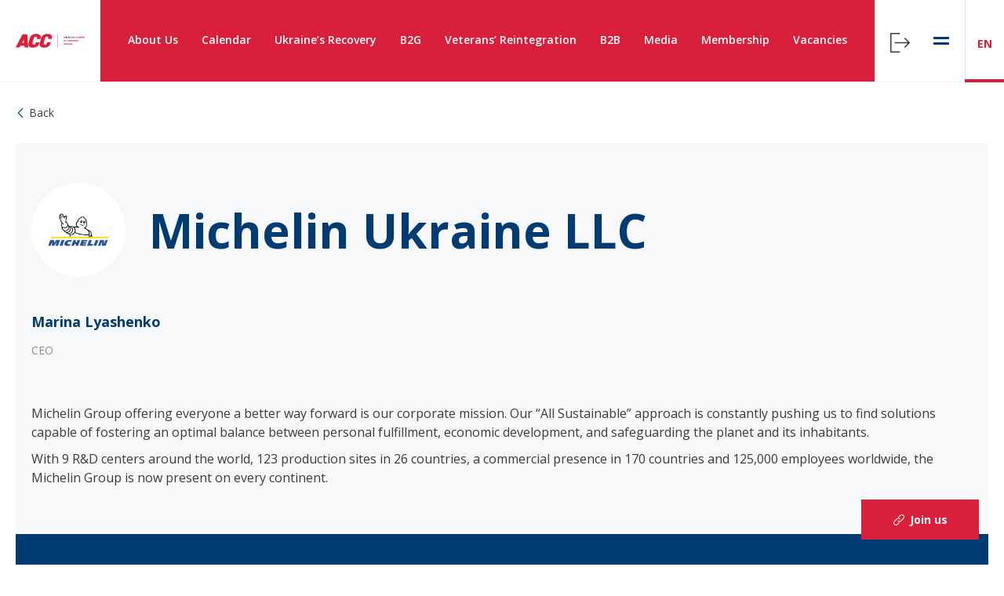

--- FILE ---
content_type: text/html; charset=UTF-8
request_url: https://chamber.ua/companies/michelin-ukraine-llc/
body_size: 71685
content:

<!DOCTYPE html>
<html lang="en">

<head>
    <meta charset="UTF-8">
    <meta name="viewport" content="width=device-width, initial-scale=1.0, minimum-scale=1.0, maximum-scale=1.0, user-scalable=0">
    <link rel="apple-touch-icon" sizes="57x57" href="https://chamber.ua/wp-content/themes/acc_theme/img/fav/apple-icon-57x57.png">
    <link rel="apple-touch-icon" sizes="60x60" href="https://chamber.ua/wp-content/themes/acc_theme/img/fav/apple-icon-60x60.png">
    <link rel="apple-touch-icon" sizes="72x72" href="https://chamber.ua/wp-content/themes/acc_theme/img/fav/apple-icon-72x72.png">
    <link rel="apple-touch-icon" sizes="76x76" href="https://chamber.ua/wp-content/themes/acc_theme/img/fav/apple-icon-76x76.png">
    <link rel="apple-touch-icon" sizes="114x114" href="https://chamber.ua/wp-content/themes/acc_theme/img/fav/apple-icon-114x114.png">
    <link rel="apple-touch-icon" sizes="120x120" href="https://chamber.ua/wp-content/themes/acc_theme/img/fav/apple-icon-120x120.png">
    <link rel="apple-touch-icon" sizes="144x144" href="https://chamber.ua/wp-content/themes/acc_theme/img/fav/apple-icon-144x144.png">
    <link rel="apple-touch-icon" sizes="152x152" href="https://chamber.ua/wp-content/themes/acc_theme/img/fav/apple-icon-152x152.png">
    <link rel="apple-touch-icon" sizes="180x180" href="https://chamber.ua/wp-content/themes/acc_theme/img/fav/apple-icon-180x180.png">
    <link rel="icon" type="image/png" sizes="192x192" href="https://chamber.ua/wp-content/themes/acc_theme/img/fav/android-icon-192x192.png">
    <link rel="icon" type="image/png" sizes="32x32" href="https://chamber.ua/wp-content/themes/acc_theme/img/fav/favicon-32x32.png">
    <link rel="icon" type="image/png" sizes="96x96" href="https://chamber.ua/wp-content/themes/acc_theme/img/fav/favicon-96x96.png">
    <link rel="icon" type="image/png" sizes="16x16" href="https://chamber.ua/wp-content/themes/acc_theme/img/fav/favicon-16x16.png">
    <link rel="manifest" href="https://chamber.ua/wp-content/themes/acc_theme/img/fav/manifest.json">
    <meta name="msapplication-TileColor" content="#ffffff">
    <meta name="msapplication-TileImage" content="https://chamber.ua/wp-content/themes/acc_theme/img/fav/ms-icon-144x144.png">
    <meta name="theme-color" content="#ffffff">
            <meta name='robots' content='noindex, follow' />
<link rel="alternate" href="https://chamber.ua/companies/michelin-ukraine-llc/" hreflang="en" />
<link rel="alternate" href="https://chamber.ua/ua/companies/michelin-ukraine-llc-2/" hreflang="uk" />

	<!-- This site is optimized with the Yoast SEO plugin v26.7 - https://yoast.com/wordpress/plugins/seo/ -->
	<title>Michelin Ukraine LLC - The American Chamber of Commerce in Ukraine</title>
	<meta property="og:locale" content="en_US" />
	<meta property="og:locale:alternate" content="uk_UA" />
	<meta property="og:type" content="article" />
	<meta property="og:title" content="Michelin Ukraine LLC - The American Chamber of Commerce in Ukraine" />
	<meta property="og:description" content="Michelin Group offering everyone a better way forward is our corporate mission. Our “All Sustainable” approach is constantly pushing us to find solutions capable of fostering an optimal balance between personal fulfillment, economic development, and safeguarding the planet and its inhabitants. With 9 R&amp;D centers around the world, 123 production sites in 26 countries, a [&hellip;]" />
	<meta property="og:url" content="https://chamber.ua/companies/michelin-ukraine-llc/" />
	<meta property="og:site_name" content="The American Chamber of Commerce in Ukraine" />
	<meta property="article:modified_time" content="2026-01-08T11:20:51+00:00" />
	<meta property="og:image" content="https://chamber.ua/wp-content/uploads/2020/01/Michelin.png" />
	<meta property="og:image:width" content="500" />
	<meta property="og:image:height" content="350" />
	<meta property="og:image:type" content="image/png" />
	<meta name="twitter:card" content="summary_large_image" />
	<script type="application/ld+json" class="yoast-schema-graph">{"@context":"https://schema.org","@graph":[{"@type":"WebPage","@id":"https://chamber.ua/companies/michelin-ukraine-llc/","url":"https://chamber.ua/companies/michelin-ukraine-llc/","name":"Michelin Ukraine LLC - The American Chamber of Commerce in Ukraine","isPartOf":{"@id":"https://chamber.ua/#website"},"primaryImageOfPage":{"@id":"https://chamber.ua/companies/michelin-ukraine-llc/#primaryimage"},"image":{"@id":"https://chamber.ua/companies/michelin-ukraine-llc/#primaryimage"},"thumbnailUrl":"https://chamber.ua/wp-content/uploads/2020/01/Michelin.png","datePublished":"2020-01-23T16:13:39+00:00","dateModified":"2026-01-08T11:20:51+00:00","breadcrumb":{"@id":"https://chamber.ua/companies/michelin-ukraine-llc/#breadcrumb"},"inLanguage":"en-US","potentialAction":[{"@type":"ReadAction","target":["https://chamber.ua/companies/michelin-ukraine-llc/"]}]},{"@type":"ImageObject","inLanguage":"en-US","@id":"https://chamber.ua/companies/michelin-ukraine-llc/#primaryimage","url":"https://chamber.ua/wp-content/uploads/2020/01/Michelin.png","contentUrl":"https://chamber.ua/wp-content/uploads/2020/01/Michelin.png","width":500,"height":350},{"@type":"BreadcrumbList","@id":"https://chamber.ua/companies/michelin-ukraine-llc/#breadcrumb","itemListElement":[{"@type":"ListItem","position":1,"name":"Home","item":"https://chamber.ua/"},{"@type":"ListItem","position":2,"name":"Companies","item":"https://chamber.ua/companies/"},{"@type":"ListItem","position":3,"name":"Michelin Ukraine LLC"}]},{"@type":"WebSite","@id":"https://chamber.ua/#website","url":"https://chamber.ua/","name":"The American Chamber of Commerce in Ukraine","description":"","publisher":{"@id":"https://chamber.ua/#organization"},"potentialAction":[{"@type":"SearchAction","target":{"@type":"EntryPoint","urlTemplate":"https://chamber.ua/?s={search_term_string}"},"query-input":{"@type":"PropertyValueSpecification","valueRequired":true,"valueName":"search_term_string"}}],"inLanguage":"en-US"},{"@type":"Organization","@id":"https://chamber.ua/#organization","name":"The American Chamber of Commerce in Ukraine","url":"https://chamber.ua/","logo":{"@type":"ImageObject","inLanguage":"en-US","@id":"https://chamber.ua/#/schema/logo/image/","url":"https://chamber.ua/wp-content/uploads/2023/07/AmChamUA19_vector_CMYK_10_100_80_0.svg","contentUrl":"https://chamber.ua/wp-content/uploads/2023/07/AmChamUA19_vector_CMYK_10_100_80_0.svg","caption":"The American Chamber of Commerce in Ukraine"},"image":{"@id":"https://chamber.ua/#/schema/logo/image/"}}]}</script>
	<!-- / Yoast SEO plugin. -->


<link rel='dns-prefetch' href='//platform-api.sharethis.com' />
<link rel='dns-prefetch' href='//unpkg.com' />
<link rel='dns-prefetch' href='//fonts.googleapis.com' />
<link rel="alternate" type="application/rss+xml" title="The American Chamber of Commerce in Ukraine &raquo; Feed" href="https://chamber.ua/feed/" />
<link rel="alternate" type="application/rss+xml" title="The American Chamber of Commerce in Ukraine &raquo; Comments Feed" href="https://chamber.ua/comments/feed/" />
<link rel="alternate" title="oEmbed (JSON)" type="application/json+oembed" href="https://chamber.ua/wp-json/oembed/1.0/embed?url=https%3A%2F%2Fchamber.ua%2Fcompanies%2Fmichelin-ukraine-llc%2F&#038;lang=en" />
<link rel="alternate" title="oEmbed (XML)" type="text/xml+oembed" href="https://chamber.ua/wp-json/oembed/1.0/embed?url=https%3A%2F%2Fchamber.ua%2Fcompanies%2Fmichelin-ukraine-llc%2F&#038;format=xml&#038;lang=en" />
<style id='wp-img-auto-sizes-contain-inline-css' type='text/css'>
img:is([sizes=auto i],[sizes^="auto," i]){contain-intrinsic-size:3000px 1500px}
/*# sourceURL=wp-img-auto-sizes-contain-inline-css */
</style>
<style id='wp-emoji-styles-inline-css' type='text/css'>

	img.wp-smiley, img.emoji {
		display: inline !important;
		border: none !important;
		box-shadow: none !important;
		height: 1em !important;
		width: 1em !important;
		margin: 0 0.07em !important;
		vertical-align: -0.1em !important;
		background: none !important;
		padding: 0 !important;
	}
/*# sourceURL=wp-emoji-styles-inline-css */
</style>
<style id='wp-block-library-inline-css' type='text/css'>
:root{--wp-block-synced-color:#7a00df;--wp-block-synced-color--rgb:122,0,223;--wp-bound-block-color:var(--wp-block-synced-color);--wp-editor-canvas-background:#ddd;--wp-admin-theme-color:#007cba;--wp-admin-theme-color--rgb:0,124,186;--wp-admin-theme-color-darker-10:#006ba1;--wp-admin-theme-color-darker-10--rgb:0,107,160.5;--wp-admin-theme-color-darker-20:#005a87;--wp-admin-theme-color-darker-20--rgb:0,90,135;--wp-admin-border-width-focus:2px}@media (min-resolution:192dpi){:root{--wp-admin-border-width-focus:1.5px}}.wp-element-button{cursor:pointer}:root .has-very-light-gray-background-color{background-color:#eee}:root .has-very-dark-gray-background-color{background-color:#313131}:root .has-very-light-gray-color{color:#eee}:root .has-very-dark-gray-color{color:#313131}:root .has-vivid-green-cyan-to-vivid-cyan-blue-gradient-background{background:linear-gradient(135deg,#00d084,#0693e3)}:root .has-purple-crush-gradient-background{background:linear-gradient(135deg,#34e2e4,#4721fb 50%,#ab1dfe)}:root .has-hazy-dawn-gradient-background{background:linear-gradient(135deg,#faaca8,#dad0ec)}:root .has-subdued-olive-gradient-background{background:linear-gradient(135deg,#fafae1,#67a671)}:root .has-atomic-cream-gradient-background{background:linear-gradient(135deg,#fdd79a,#004a59)}:root .has-nightshade-gradient-background{background:linear-gradient(135deg,#330968,#31cdcf)}:root .has-midnight-gradient-background{background:linear-gradient(135deg,#020381,#2874fc)}:root{--wp--preset--font-size--normal:16px;--wp--preset--font-size--huge:42px}.has-regular-font-size{font-size:1em}.has-larger-font-size{font-size:2.625em}.has-normal-font-size{font-size:var(--wp--preset--font-size--normal)}.has-huge-font-size{font-size:var(--wp--preset--font-size--huge)}.has-text-align-center{text-align:center}.has-text-align-left{text-align:left}.has-text-align-right{text-align:right}.has-fit-text{white-space:nowrap!important}#end-resizable-editor-section{display:none}.aligncenter{clear:both}.items-justified-left{justify-content:flex-start}.items-justified-center{justify-content:center}.items-justified-right{justify-content:flex-end}.items-justified-space-between{justify-content:space-between}.screen-reader-text{border:0;clip-path:inset(50%);height:1px;margin:-1px;overflow:hidden;padding:0;position:absolute;width:1px;word-wrap:normal!important}.screen-reader-text:focus{background-color:#ddd;clip-path:none;color:#444;display:block;font-size:1em;height:auto;left:5px;line-height:normal;padding:15px 23px 14px;text-decoration:none;top:5px;width:auto;z-index:100000}html :where(.has-border-color){border-style:solid}html :where([style*=border-top-color]){border-top-style:solid}html :where([style*=border-right-color]){border-right-style:solid}html :where([style*=border-bottom-color]){border-bottom-style:solid}html :where([style*=border-left-color]){border-left-style:solid}html :where([style*=border-width]){border-style:solid}html :where([style*=border-top-width]){border-top-style:solid}html :where([style*=border-right-width]){border-right-style:solid}html :where([style*=border-bottom-width]){border-bottom-style:solid}html :where([style*=border-left-width]){border-left-style:solid}html :where(img[class*=wp-image-]){height:auto;max-width:100%}:where(figure){margin:0 0 1em}html :where(.is-position-sticky){--wp-admin--admin-bar--position-offset:var(--wp-admin--admin-bar--height,0px)}@media screen and (max-width:600px){html :where(.is-position-sticky){--wp-admin--admin-bar--position-offset:0px}}

/*# sourceURL=wp-block-library-inline-css */
</style><style id='global-styles-inline-css' type='text/css'>
:root{--wp--preset--aspect-ratio--square: 1;--wp--preset--aspect-ratio--4-3: 4/3;--wp--preset--aspect-ratio--3-4: 3/4;--wp--preset--aspect-ratio--3-2: 3/2;--wp--preset--aspect-ratio--2-3: 2/3;--wp--preset--aspect-ratio--16-9: 16/9;--wp--preset--aspect-ratio--9-16: 9/16;--wp--preset--color--black: #000000;--wp--preset--color--cyan-bluish-gray: #abb8c3;--wp--preset--color--white: #ffffff;--wp--preset--color--pale-pink: #f78da7;--wp--preset--color--vivid-red: #cf2e2e;--wp--preset--color--luminous-vivid-orange: #ff6900;--wp--preset--color--luminous-vivid-amber: #fcb900;--wp--preset--color--light-green-cyan: #7bdcb5;--wp--preset--color--vivid-green-cyan: #00d084;--wp--preset--color--pale-cyan-blue: #8ed1fc;--wp--preset--color--vivid-cyan-blue: #0693e3;--wp--preset--color--vivid-purple: #9b51e0;--wp--preset--gradient--vivid-cyan-blue-to-vivid-purple: linear-gradient(135deg,rgb(6,147,227) 0%,rgb(155,81,224) 100%);--wp--preset--gradient--light-green-cyan-to-vivid-green-cyan: linear-gradient(135deg,rgb(122,220,180) 0%,rgb(0,208,130) 100%);--wp--preset--gradient--luminous-vivid-amber-to-luminous-vivid-orange: linear-gradient(135deg,rgb(252,185,0) 0%,rgb(255,105,0) 100%);--wp--preset--gradient--luminous-vivid-orange-to-vivid-red: linear-gradient(135deg,rgb(255,105,0) 0%,rgb(207,46,46) 100%);--wp--preset--gradient--very-light-gray-to-cyan-bluish-gray: linear-gradient(135deg,rgb(238,238,238) 0%,rgb(169,184,195) 100%);--wp--preset--gradient--cool-to-warm-spectrum: linear-gradient(135deg,rgb(74,234,220) 0%,rgb(151,120,209) 20%,rgb(207,42,186) 40%,rgb(238,44,130) 60%,rgb(251,105,98) 80%,rgb(254,248,76) 100%);--wp--preset--gradient--blush-light-purple: linear-gradient(135deg,rgb(255,206,236) 0%,rgb(152,150,240) 100%);--wp--preset--gradient--blush-bordeaux: linear-gradient(135deg,rgb(254,205,165) 0%,rgb(254,45,45) 50%,rgb(107,0,62) 100%);--wp--preset--gradient--luminous-dusk: linear-gradient(135deg,rgb(255,203,112) 0%,rgb(199,81,192) 50%,rgb(65,88,208) 100%);--wp--preset--gradient--pale-ocean: linear-gradient(135deg,rgb(255,245,203) 0%,rgb(182,227,212) 50%,rgb(51,167,181) 100%);--wp--preset--gradient--electric-grass: linear-gradient(135deg,rgb(202,248,128) 0%,rgb(113,206,126) 100%);--wp--preset--gradient--midnight: linear-gradient(135deg,rgb(2,3,129) 0%,rgb(40,116,252) 100%);--wp--preset--font-size--small: 13px;--wp--preset--font-size--medium: 20px;--wp--preset--font-size--large: 36px;--wp--preset--font-size--x-large: 42px;--wp--preset--spacing--20: 0.44rem;--wp--preset--spacing--30: 0.67rem;--wp--preset--spacing--40: 1rem;--wp--preset--spacing--50: 1.5rem;--wp--preset--spacing--60: 2.25rem;--wp--preset--spacing--70: 3.38rem;--wp--preset--spacing--80: 5.06rem;--wp--preset--shadow--natural: 6px 6px 9px rgba(0, 0, 0, 0.2);--wp--preset--shadow--deep: 12px 12px 50px rgba(0, 0, 0, 0.4);--wp--preset--shadow--sharp: 6px 6px 0px rgba(0, 0, 0, 0.2);--wp--preset--shadow--outlined: 6px 6px 0px -3px rgb(255, 255, 255), 6px 6px rgb(0, 0, 0);--wp--preset--shadow--crisp: 6px 6px 0px rgb(0, 0, 0);}:where(.is-layout-flex){gap: 0.5em;}:where(.is-layout-grid){gap: 0.5em;}body .is-layout-flex{display: flex;}.is-layout-flex{flex-wrap: wrap;align-items: center;}.is-layout-flex > :is(*, div){margin: 0;}body .is-layout-grid{display: grid;}.is-layout-grid > :is(*, div){margin: 0;}:where(.wp-block-columns.is-layout-flex){gap: 2em;}:where(.wp-block-columns.is-layout-grid){gap: 2em;}:where(.wp-block-post-template.is-layout-flex){gap: 1.25em;}:where(.wp-block-post-template.is-layout-grid){gap: 1.25em;}.has-black-color{color: var(--wp--preset--color--black) !important;}.has-cyan-bluish-gray-color{color: var(--wp--preset--color--cyan-bluish-gray) !important;}.has-white-color{color: var(--wp--preset--color--white) !important;}.has-pale-pink-color{color: var(--wp--preset--color--pale-pink) !important;}.has-vivid-red-color{color: var(--wp--preset--color--vivid-red) !important;}.has-luminous-vivid-orange-color{color: var(--wp--preset--color--luminous-vivid-orange) !important;}.has-luminous-vivid-amber-color{color: var(--wp--preset--color--luminous-vivid-amber) !important;}.has-light-green-cyan-color{color: var(--wp--preset--color--light-green-cyan) !important;}.has-vivid-green-cyan-color{color: var(--wp--preset--color--vivid-green-cyan) !important;}.has-pale-cyan-blue-color{color: var(--wp--preset--color--pale-cyan-blue) !important;}.has-vivid-cyan-blue-color{color: var(--wp--preset--color--vivid-cyan-blue) !important;}.has-vivid-purple-color{color: var(--wp--preset--color--vivid-purple) !important;}.has-black-background-color{background-color: var(--wp--preset--color--black) !important;}.has-cyan-bluish-gray-background-color{background-color: var(--wp--preset--color--cyan-bluish-gray) !important;}.has-white-background-color{background-color: var(--wp--preset--color--white) !important;}.has-pale-pink-background-color{background-color: var(--wp--preset--color--pale-pink) !important;}.has-vivid-red-background-color{background-color: var(--wp--preset--color--vivid-red) !important;}.has-luminous-vivid-orange-background-color{background-color: var(--wp--preset--color--luminous-vivid-orange) !important;}.has-luminous-vivid-amber-background-color{background-color: var(--wp--preset--color--luminous-vivid-amber) !important;}.has-light-green-cyan-background-color{background-color: var(--wp--preset--color--light-green-cyan) !important;}.has-vivid-green-cyan-background-color{background-color: var(--wp--preset--color--vivid-green-cyan) !important;}.has-pale-cyan-blue-background-color{background-color: var(--wp--preset--color--pale-cyan-blue) !important;}.has-vivid-cyan-blue-background-color{background-color: var(--wp--preset--color--vivid-cyan-blue) !important;}.has-vivid-purple-background-color{background-color: var(--wp--preset--color--vivid-purple) !important;}.has-black-border-color{border-color: var(--wp--preset--color--black) !important;}.has-cyan-bluish-gray-border-color{border-color: var(--wp--preset--color--cyan-bluish-gray) !important;}.has-white-border-color{border-color: var(--wp--preset--color--white) !important;}.has-pale-pink-border-color{border-color: var(--wp--preset--color--pale-pink) !important;}.has-vivid-red-border-color{border-color: var(--wp--preset--color--vivid-red) !important;}.has-luminous-vivid-orange-border-color{border-color: var(--wp--preset--color--luminous-vivid-orange) !important;}.has-luminous-vivid-amber-border-color{border-color: var(--wp--preset--color--luminous-vivid-amber) !important;}.has-light-green-cyan-border-color{border-color: var(--wp--preset--color--light-green-cyan) !important;}.has-vivid-green-cyan-border-color{border-color: var(--wp--preset--color--vivid-green-cyan) !important;}.has-pale-cyan-blue-border-color{border-color: var(--wp--preset--color--pale-cyan-blue) !important;}.has-vivid-cyan-blue-border-color{border-color: var(--wp--preset--color--vivid-cyan-blue) !important;}.has-vivid-purple-border-color{border-color: var(--wp--preset--color--vivid-purple) !important;}.has-vivid-cyan-blue-to-vivid-purple-gradient-background{background: var(--wp--preset--gradient--vivid-cyan-blue-to-vivid-purple) !important;}.has-light-green-cyan-to-vivid-green-cyan-gradient-background{background: var(--wp--preset--gradient--light-green-cyan-to-vivid-green-cyan) !important;}.has-luminous-vivid-amber-to-luminous-vivid-orange-gradient-background{background: var(--wp--preset--gradient--luminous-vivid-amber-to-luminous-vivid-orange) !important;}.has-luminous-vivid-orange-to-vivid-red-gradient-background{background: var(--wp--preset--gradient--luminous-vivid-orange-to-vivid-red) !important;}.has-very-light-gray-to-cyan-bluish-gray-gradient-background{background: var(--wp--preset--gradient--very-light-gray-to-cyan-bluish-gray) !important;}.has-cool-to-warm-spectrum-gradient-background{background: var(--wp--preset--gradient--cool-to-warm-spectrum) !important;}.has-blush-light-purple-gradient-background{background: var(--wp--preset--gradient--blush-light-purple) !important;}.has-blush-bordeaux-gradient-background{background: var(--wp--preset--gradient--blush-bordeaux) !important;}.has-luminous-dusk-gradient-background{background: var(--wp--preset--gradient--luminous-dusk) !important;}.has-pale-ocean-gradient-background{background: var(--wp--preset--gradient--pale-ocean) !important;}.has-electric-grass-gradient-background{background: var(--wp--preset--gradient--electric-grass) !important;}.has-midnight-gradient-background{background: var(--wp--preset--gradient--midnight) !important;}.has-small-font-size{font-size: var(--wp--preset--font-size--small) !important;}.has-medium-font-size{font-size: var(--wp--preset--font-size--medium) !important;}.has-large-font-size{font-size: var(--wp--preset--font-size--large) !important;}.has-x-large-font-size{font-size: var(--wp--preset--font-size--x-large) !important;}
/*# sourceURL=global-styles-inline-css */
</style>

<style id='classic-theme-styles-inline-css' type='text/css'>
/*! This file is auto-generated */
.wp-block-button__link{color:#fff;background-color:#32373c;border-radius:9999px;box-shadow:none;text-decoration:none;padding:calc(.667em + 2px) calc(1.333em + 2px);font-size:1.125em}.wp-block-file__button{background:#32373c;color:#fff;text-decoration:none}
/*# sourceURL=/wp-includes/css/classic-themes.min.css */
</style>
<link rel='stylesheet' id='main-css' href='https://chamber.ua/wp-content/themes/acc_theme/dist/css/style.css?ver=2.0.5' type='text/css' media='all' />
<link rel='stylesheet' id='font-sans-css' href='https://fonts.googleapis.com/css?family=Open+Sans%3A300%2C300i%2C400%2C400i%2C600%2C600i%2C700%2C700i%2C800%2C800i&#038;display=swap&#038;ver=all' type='text/css' media='all' />
<script type="text/javascript" src="//platform-api.sharethis.com/js/sharethis.js?ver=8.5.3#property=691c9d6738de9793e85fccf3&amp;product=gdpr-compliance-tool-v2&amp;source=simple-share-buttons-adder-wordpress" id="simple-share-buttons-adder-mu-js"></script>
<script type="text/javascript" src="https://chamber.ua/wp-includes/js/jquery/jquery.min.js?ver=3.7.1" id="jquery-core-js"></script>
<script type="text/javascript" src="https://chamber.ua/wp-includes/js/jquery/jquery-migrate.min.js?ver=3.4.1" id="jquery-migrate-js"></script>
<link rel="https://api.w.org/" href="https://chamber.ua/wp-json/" /><link rel="EditURI" type="application/rsd+xml" title="RSD" href="https://chamber.ua/xmlrpc.php?rsd" />
<meta name="generator" content="WordPress 6.9" />
<link rel='shortlink' href='https://chamber.ua/?p=7031' />
<link rel="llms-sitemap" href="https://chamber.ua/llms.txt" />
    <!-- Google Tag Manager -->
    <script>
        (function(w, d, s, l, i) {
            w[l] = w[l] || [];
            w[l].push({
                'gtm.start': new Date().getTime(),
                event: 'gtm.js'
            });
            var f = d.getElementsByTagName(s)[0],
                j = d.createElement(s),
                dl = l != 'dataLayer' ? '&l=' + l : '';
            j.async = true;
            j.src =
                'https://www.googletagmanager.com/gtm.js?id=' + i + dl;
            f.parentNode.insertBefore(j, f);
        })(window, document, 'script', 'dataLayer', 'GTM-MLVS9XT');
    </script>
    <style>

    </style>
    <!-- End Google Tag Manager -->
    <!--[if IE 11]>
    <link rel="stylesheet" href="/css/ie11.css">
    <![endif]-->
</head>
<body data-rsssl=1 class="wp-singular companies-template-default single single-companies postid-7031 wp-custom-logo wp-theme-acc_theme">
    <!-- Google Tag Manager (noscript) -->
    <noscript><iframe src="https://www.googletagmanager.com/ns.html?id=GTM-MLVS9XT" height="0" width="0" style="display:none;visibility:hidden"></iframe></noscript>
    <!-- End Google Tag Manager (noscript) -->
    <div class="ie-block-detect hide" id="ie-block-detect">
        <p>
            Unfortunately, your browser does not support our website's current technology. Please use Microsoft Edge, Google Chrome, Mozilla Firefox or Apple Safari.        </p>
    </div>
    <div class="body-wrap" id="body-wrap">
        <div id="modallogin">
            <!-- Open modal Vue -->
<logform-modal inline-template>
<!-- Form -->
<div class="modal" id="js-login-form-modal">
    <button class="modal-close btn-transparent js-modal-close" type="button">
        <svg class="icon">
            <use xlink:href="https://chamber.ua/wp-content/themes/acc_theme/img/icons/svgmap.svg#close" />
        </svg>
    </button>
    <div class="modal-dialog modal-dialog-center js-modal-dialog login-form-modal">
        <div class="modal-dialog-body modal-dialog-body-center">      
            <h3 class="h2 secondary-color">
                Log in to Profile            </h3>
            <logform inline-template>
                <div class="inner-section">
                    <form id="logform" v-on:submit.prevent="onSubmit">
                                                <label class="label-text" :class="{ 'error': $v.logsend.login.$error }">
                            <input type="text" name="user_email" id="user_email_login" autocomplete="off" v-model="$v.logsend.login.$model">
                            <span class="upper-title">E-mail</span>
                            <span class="text-notification">The field is required</span>
                        </label>
                        <label class="label-text" :class="{ 'error': $v.logsend.pass.$error }">
                            <input type="password" name="user_pass" id="user_password_login" v-model="$v.logsend.pass.$model" autocomplete="off">
                            <span class="upper-title">Password</span>
                            <span class="text-notification">The field is required</span>
                        </label>
                        <div class="enter-buttons">
                            <button class="btn loader-button" type="submit">
                                <template v-if="loading">
                                    <div class="loader"></div>
                                    Loading                                </template>
                                <template v-else="">
                                    <span>Log in</span>
                                </template>
                            </button>
                             <button class="btn-secondary js-modal-close" type="button">
                                <span>Cancel</span>
                            </button>
                        </div>
                        <div class="additional-links">
                            <p>
                                <a href="https://chamber.ua/pass-recover/" class="link secondary">
                                    Forgot Password?
                                </a>
                            </p>
                            <p>
                                Don't have an account? <a href="https://chamber.ua/sign-up/" class="link secondary">Sign up here ></a>
                            </p>
                        </div>
                    </form>
                    <p id="registaration_errors" class="registaration_errors"></p>
                    <p id="reg_passmail"></p>
                </div>
            </logform>
        </div>
    </div>
</div>
</logform-modal><div class="modal" id="js-modal-save-registration-event">
    <button class="modal-close btn-transparent js-modal-close" type="button">
        <svg class="icon">
            <use xlink:href="https://chamber.ua/wp-content/themes/acc_theme/img/icons/svgmap.svg#close" />
        </svg>
    </button>
    <div class="modal-dialog modal-dialog-center js-modal-dialog">
        <div class="modal-dialog-body modal-dialog-body-center">
            <div class="icon-info">
                <svg class="icon-lg">
                    <use xlink:href="https://chamber.ua/wp-content/themes/acc_theme/img/icons/svgmap.svg#info" />
                </svg>
            </div>
            <span class="h2 t-uppercase secondary-color">
                Thank you!            </span>
            <span class="text">
                Your registration is being processed. You will receive a response within 24 hours.            </span>
            <button class="btn-secondary js-modal-close">
                <span>OK</span>
            </button>
        </div>
    </div>
</div><div class="notification" id="notification">
	<button class="btn-close btn-tr">
		<svg class="icon">
			<use xlink:href="https://chamber.ua/wp-content/themes/acc_theme/img/icons/svgmap.svg#close">
		</svg>
	</button>
	<div class="notification-header">
		<h3 class="notification-title">УРА</h3>
	</div>
	<div class="notification-body">
		<p class="notification-content">
			Ви успішно зареєструвалися
		</p>
	</div>
</div>        </div>
        <header class="header header-start  " id="header">
			<a href="https://chamber.ua/" class="logo" rel="home"><img width="1" height="1" src="https://chamber.ua/wp-content/uploads/2023/07/AmChamUA19_vector_CMYK_10_100_80_0.svg" class="custom-logo" alt="The American Chamber of Commerce in Ukraine" decoding="async" /></a>            <nav class="main-menu-nav" id="main-menu-nav">
                <span class="row-line" id="main-menu-line"></span>

                <div class="menu-primary-container"><ul id="main-menu" class="main-menu"><li id="menu-item-356" class="has-submenu submenu menu-item menu-item-type-post_type menu-item-object-page menu-item-has-children menu-item-356 submenu"><a href="https://chamber.ua/about-us/">About Us</a>
<ul class="submenu">
	<li id="menu-item-355" class="menu-item menu-item-type-post_type menu-item-object-page menu-item-355"><a href="https://chamber.ua/board-of-directors/">Board of Directors</a></li>
	<li id="menu-item-173753" class="menu-item menu-item-type-post_type menu-item-object-page menu-item-173753"><a href="https://chamber.ua/team/">Our Team</a></li>
	<li id="menu-item-1381" class="menu-item menu-item-type-post_type menu-item-object-page menu-item-1381"><a href="https://chamber.ua/us-express-business-visa/">U.S. Business Visa</a></li>
</ul>
</li>
<li id="menu-item-153522" class="menu-item menu-item-type-post_type menu-item-object-page menu-item-153522"><a href="https://chamber.ua/calendar/">Calendar</a></li>
<li id="menu-item-208604" class="menu-item menu-item-type-post_type menu-item-object-page menu-item-208604"><a href="https://chamber.ua/ukraines-recovery/">Ukraine’s Recovery</a></li>
<li id="menu-item-160" class="has-submenu submenu menu-item menu-item-type-post_type menu-item-object-page menu-item-has-children menu-item-160 submenu"><a href="https://chamber.ua/b2g/">B2G</a>
<ul class="submenu">
	<li id="menu-item-188" class="menu-item menu-item-type-post_type menu-item-object-page menu-item-188"><a href="https://chamber.ua/committees/">Committees</a></li>
	<li id="menu-item-182" class="menu-item menu-item-type-post_type menu-item-object-page menu-item-182"><a href="https://chamber.ua/working-groups/">Working Groups</a></li>
	<li id="menu-item-181" class="menu-item menu-item-type-post_type menu-item-object-page menu-item-181"><a href="https://chamber.ua/clubs-list/">Clubs &#038; Hubs</a></li>
	<li id="menu-item-180" class="menu-item menu-item-type-post_type menu-item-object-page menu-item-180"><a href="https://chamber.ua/success-stories/">Success Stories</a></li>
</ul>
</li>
<li id="menu-item-301953" class="menu-item menu-item-type-post_type menu-item-object-page menu-item-301953"><a href="https://chamber.ua/veterans-reintegration/">Veterans’ Reintegration</a></li>
<li id="menu-item-1723" class="has-submenu submenu menu-item menu-item-type-post_type menu-item-object-page menu-item-has-children menu-item-1723 submenu"><a href="https://chamber.ua/b2b/">B2B</a>
<ul class="submenu">
	<li id="menu-item-106752" class="menu-item menu-item-type-taxonomy menu-item-object-event_types menu-item-106752"><a href="https://chamber.ua/event_types/annual-events/">Annual Events</a></li>
	<li id="menu-item-3341" class="menu-item menu-item-type-taxonomy menu-item-object-event_types menu-item-3341"><a href="https://chamber.ua/event_types/lifestyle/">Blood Donation</a></li>
	<li id="menu-item-3339" class="menu-item menu-item-type-taxonomy menu-item-object-event_types menu-item-3339"><a href="https://chamber.ua/event_types/bussiness-networking/">Business Networking</a></li>
	<li id="menu-item-3338" class="menu-item menu-item-type-taxonomy menu-item-object-event_types menu-item-3338"><a href="https://chamber.ua/event_types/business-school/">Business School</a></li>
	<li id="menu-item-3340" class="menu-item menu-item-type-taxonomy menu-item-object-event_types menu-item-3340"><a href="https://chamber.ua/event_types/education/">Education</a></li>
	<li id="menu-item-3342" class="menu-item menu-item-type-taxonomy menu-item-object-event_types menu-item-3342"><a href="https://chamber.ua/event_types/u-s-holidays/">U.S. Holidays</a></li>
	<li id="menu-item-106753" class="menu-item menu-item-type-taxonomy menu-item-object-event_types menu-item-106753"><a href="https://chamber.ua/event_types/us2ua-en/">US2UA</a></li>
	<li id="menu-item-132582" class="menu-item menu-item-type-post_type menu-item-object-page menu-item-132582"><a href="https://chamber.ua/weldi-3/">WELDI</a></li>
	<li id="menu-item-106754" class="menu-item menu-item-type-taxonomy menu-item-object-event_types menu-item-106754"><a href="https://chamber.ua/event_types/yp-net/">YP Net</a></li>
</ul>
</li>
<li id="menu-item-870" class="has-submenu submenu menu-item menu-item-type-post_type menu-item-object-page menu-item-has-children menu-item-870 submenu"><a href="https://chamber.ua/our-news/">Media</a>
<ul class="submenu">
	<li id="menu-item-523" class="menu-item menu-item-type-post_type menu-item-object-page menu-item-523"><a href="https://chamber.ua/our-news/">News</a></li>
	<li id="menu-item-555" class="menu-item menu-item-type-post_type menu-item-object-page menu-item-555"><a href="https://chamber.ua/publications/">Publications</a></li>
	<li id="menu-item-280963" class="menu-item menu-item-type-post_type menu-item-object-page menu-item-280963"><a href="https://chamber.ua/company-news/">Members’ News</a></li>
</ul>
</li>
<li id="menu-item-280964" class="has-submenu submenu no-click menu-item menu-item-type-post_type menu-item-object-page menu-item-has-children menu-item-280964 submenu"><a href="https://chamber.ua/membership/">Membership</a>
<ul class="submenu">
	<li id="menu-item-280965" class="menu-item menu-item-type-post_type menu-item-object-page menu-item-280965"><a href="https://chamber.ua/new-amcham-ukraine-members/">New AmCham Ukraine Members</a></li>
	<li id="menu-item-280961" class="menu-item menu-item-type-post_type menu-item-object-page menu-item-280961"><a href="https://chamber.ua/list-of-members/">List of members</a></li>
	<li id="menu-item-280966" class="menu-item menu-item-type-post_type menu-item-object-page menu-item-280966"><a href="https://chamber.ua/partners-and-friends/">Partners and friends</a></li>
	<li id="menu-item-1366" class="menu-item menu-item-type-post_type menu-item-object-page menu-item-1366"><a href="https://chamber.ua/become-a-member-of-the-acc/">Become a Member</a></li>
	<li id="menu-item-280962" class="menu-item menu-item-type-post_type menu-item-object-page menu-item-280962"><a href="https://chamber.ua/discount-platform/">M2M Discount Platform</a></li>
</ul>
</li>
<li id="menu-item-280967" class="has-submenu submenu menu-item menu-item-type-post_type menu-item-object-page menu-item-has-children menu-item-280967 submenu"><a href="https://chamber.ua/our-vacancies/">Vacancies</a>
<ul class="submenu">
	<li id="menu-item-284244" class="menu-item menu-item-type-post_type menu-item-object-page menu-item-284244"><a href="https://chamber.ua/our-vacancies/">Vacancies</a></li>
	<li id="menu-item-280960" class="menu-item menu-item-type-post_type menu-item-object-page menu-item-280960"><a href="https://chamber.ua/members-vacancies/">Hiring Ukrainian Talents – Vacancies at AmCham Ukraine Members</a></li>
</ul>
</li>
</ul></div>
                <div class="main-menu-square" id="main-menu-square">
                    <div class="main-menu-square-wrap" id="main-menu-square-wrap">
                        <a href="#" class="current-main-menu" id="current-choosed"></a>
                        <div class="search-menu">
                            <form class="search-form" action="https://chamber.ua/">
    <input type="text" placeholder="Search" name="s" id="s" minlength="3">
    <button class="btn-transparent" type="submit">
        <svg class="icon">
            <use xlink:href="https://chamber.ua/wp-content/themes/acc_theme/img/icons/svgmap.svg#search" />
        </svg>
    </button>
</form>                        </div>
                    </div>
                </div>
            </nav>
            <nav class="user-menu" id="user-menu">
                <div class="user-row">
                                        
                                                    <div class="login-group">
                                <a href="#" class="login-button user-info">
                                    <svg class="icon">
                                        <use xlink:href="https://chamber.ua/wp-content/themes/acc_theme/img/icons/svgmap.svg#logout" />
                                    </svg>
                                    <span class="name">
                                        Log in                                    </span>
                                </a>
                                <a href="https://chamber.ua/sign-up/" class="user-info register">
                                    <span class="name">
                                        Registration                                    </span>
                                </a>
                            </div>
                                                <!--  logo, if user has a photo, another variant - svg.icon -->
                        <!-- <div class="user-logo">
                        <img src="img/draft/person.jpg" alt="Person" class="cover">
                    </div> -->
                        
                    


                    <button class="btn-transparent btn-menu" id="btn-menu">
                        <span class="line"></span>
                        <span class="line"></span>
                    </button>
                </div>
                <div class="lang-choose" id="lang-choose">
                    <ul class="lang-list">
                        	<li class="lang-item lang-item-3 lang-item-en current-lang lang-item-first"><a lang="en-US" hreflang="en-US" href="https://chamber.ua/companies/michelin-ukraine-llc/" aria-current="true">en</a></li>
	<li class="lang-item lang-item-6 lang-item-ua"><a lang="uk" hreflang="uk" href="https://chamber.ua/ua/companies/michelin-ukraine-llc-2/">ua</a></li>
                    </ul>
                    <span class="after-link"></span>
                </div>
                <div class="user-menu-inner" id="user-menu-inner">
                    <div class="user-menu-inner-wrap" id="user-menu-inner-wrap">
                        <div class="user-register-menu">
        <a href="#" class="login-button btn btn-enter">
        <svg class="icon">
            <use xlink:href="https://chamber.ua/wp-content/themes/acc_theme/img/icons/svgmap.svg#user"></use>
        </svg>
        <span>Log in to Profile</span>
    </a>
    <a href="https://chamber.ua/sign-up/" class="btn-secondary btn-register">
        <svg class="icon">
            <use xlink:href="https://chamber.ua/wp-content/themes/acc_theme/img/icons/svgmap.svg#user"></use>
        </svg>
        <span>Registration</span>
    </a>
</div>                        <ul class="social-links">
                            <li>
                                <a href="https://www.facebook.com/ChamberUkraine/" target="_blank">
                                    <svg class="icon">
                                        <use xlink:href="https://chamber.ua/wp-content/themes/acc_theme/img/icons/svgmap.svg#facebook" />
                                    </svg>
                                </a>
                            </li>
                            <li>
                                <a href="https://x.com/ChamberUkraine" target="_blank">
                                    <svg class="icon">
                                        <use xlink:href="https://chamber.ua/wp-content/themes/acc_theme/img/icons/svgmap.svg?v=1.01#twitter-x" />
                                    </svg>
                                </a>
                            </li>
                            <li>
                                <a href="https://www.youtube.com/user/ChamberUkraine" target="_blank">
                                    <svg class="icon">
                                        <use xlink:href="https://chamber.ua/wp-content/themes/acc_theme/img/icons/svgmap.svg#youtube" />
                                    </svg>
                                </a>
                            </li>
                            <li>
                                <a href="https://ua.linkedin.com/company/american-chamber-of-commerce-in-ukraine" target="_blank">
                                    <svg class="icon">
                                        <use xlink:href="https://chamber.ua/wp-content/themes/acc_theme/img/icons/svgmap.svg#linkedin" />
                                    </svg>
                                </a>
                            </li>
                            <li>
                                <a href="#">
                                    <svg class="icon">
                                        <use xlink:href="https://chamber.ua/wp-content/themes/acc_theme/img/icons/svgmap.svg#instagram" />
                                    </svg>
                                </a>
                            </li>
                        </ul>
                    </div>
                </div>
            </nav>

            <div class="lang-helper" id="lang-helper">

            <div class="lang-helper-container">
            <img src="https://chamber.ua/wp-content/themes/acc_theme/img/icons/ukraine-flag.svg" alt="" class="flag">
            <a href="https://chamber.ua/ua/companies/michelin-ukraine-llc-2/" class="link primary">Натисніть тут</a>
            <span>if you are looking for Ukraine side of website</span>
        </div>
    

</div>        </header>
<main class="main">
    <section class="section section-title-profile">
        <div class="wrap">
            
<div class="additional-menu-row">
    <div class="breadcrumbs">
        <ul class="breadcrumbs-list">
            <li id="goBackButton"><a href="#">Back</a></li>
        </ul>
    </div>

		    <div class="additional-menu" id="additional-menu">
                    <ul class="additional-menu-list" id="additional-menu-list">
                            </ul>
            <div class="additional-menu-controls" id="additional-menu-controls">
                <button class="btn-transparent btn-slider prev" type="button">
                    <svg class="icon">
                        <use xlink:href="https://chamber.ua/wp-content/themes/acc_theme/img/icons/svgmap.svg#left" />
                    </svg>
                </button>
                <button class="btn-transparent btn-slider next" type="button">
                    <svg class="icon">
                        <use xlink:href="https://chamber.ua/wp-content/themes/acc_theme/img/icons/svgmap.svg#right" />
                    </svg>
                </button>
            </div>
    </div>
	</div>        </div>
    </section>
    <section class="section section-column section-title-profile">
        <div class="wrap">
            <div class="title-profile-block">
                <div class="wrap-sm">
                    <div class="row">
                        <div class="column col-2 col-xxl-0">
                            <div class="profile-logo">
                                <img src="https://chamber.ua/wp-content/uploads/2020/01/Michelin.png" alt="" class="contain">
                            </div>
                        </div>
                        <div class="column col-9 col-xxl">
                            <h1 class="h1 title-profile">Michelin Ukraine LLC</h1>
                                                            <div class="person-card person-card-xs">
                                    <!-- <div class="person-image">
                                        <img src="https://chamber.ua/wp-content/uploads/2020/01/Michelin.png" alt="" class="cover">
                                    </div> -->
                                    <div class="person-col">
                                        <h4 class="h5 primary-color person-title">
                                            Marina Lyashenko                                        </h4>
                                        <div class="person-subrow">
                                            <span class="secondary-text">CEO</span>
                                        </div>
                                        <!-- <div class="person-subrow">
                                            <span class="secondary-text"></span>
                                            <span class="secondary-text"></span>
                                        </div> -->
                                    </div>
                                </div>
                                                        <p class="title-description">
                                <p>Michelin Group offering everyone a better way forward is our corporate mission. Our “All Sustainable” approach is constantly pushing us to find solutions capable of fostering an optimal balance between personal fulfillment, economic development, and safeguarding the planet and its inhabitants. </p>
<p>With 9 R&amp;D centers around the world, 123 production sites in 26 countries, a commercial presence in 170 countries and 125,000 employees worldwide, the Michelin Group is now present on every continent.</p>
                            </p>
                        </div>
                    </div>
                </div>
            </div>
        </div>
    </section>

    <section class="section section-column section-negative-top">
        <div class="wrap-sm">
            <div class="after-title-block">
                <div class="row">
                    <div class="column col-7 col-xl offset-2 offset-xxl-0">
                        <h2 class="h2 title">
                            Contacts                        </h2>
                    </div>
                </div>
                <div class="row">
                    <div class="column col-2 col-xl-6 col-sm offset-2 offset-xxl-0">
                        <span class="title-sm">Address</span>
                        <span style="display: none" class="after-title-link font-size-14">
                            14A, Yaroslaviv Val St., Kyiv 01034, Ukraine                        </span>
                    </div>
                    <div class="column col-2 col-xl-6 col-sm col-xs">
                        <span class="title-sm">Phone</span>
                                                <a href="tel:+38 (044) 490-3462" class="after-title-link">
                            +38 (044) 490-3462                        </a>
                    </div>
                    <div class="column col-3 col-xl-6 col-sm col-xs">
                        <span class="title-sm">E-mail</span>
                                                <a href="mailto:tatiana.ovchar@ua.michelin.com" class="after-title-link">
                            tatiana.ovchar@ua.michelin.com                        </a>
                    </div>
                    <div class="column col-3 col-xl-6 col-sm col-xs">
                        <span class="title-sm">Website</span>
                                                <a href="http://www.michelin.ua" class="after-title-link">
                            www.michelin.ua                        </a>
                    </div>
                </div>
            </div>
        </div>
    </section>
        <section class="provider-section">
    <div class="wrap">
        <h2 class="h2 secondary-color">
            Official Service Providers        </h2>
    </div>
    <div class="provider-block primary-bg-color">
        <div class="wrap">
            <div class="provider-slider-controls lined-slider-controls">
                <button class="btn-transparent btn-slider prev" type="button">
                    <svg class="icon">
                        <use xlink:href="https://chamber.ua/wp-content/themes/acc_theme/img/icons/svgmap.svg#left" />
                    </svg>
                </button>
                <button class="btn-transparent btn-slider next" type="button">
                    <svg class="icon">
                        <use xlink:href="https://chamber.ua/wp-content/themes/acc_theme/img/icons/svgmap.svg#right" />
                    </svg>
                </button>
            </div>
            <div class="provider-slider">

                                            <a href="https://10guards.com/" class="provider-item" target="_blank">
                                <img src="https://chamber.ua/wp-content/uploads/2019/12/10-guards-1.png" alt="10guards">
                            </a>
                                            <a href="https://www.bakermckenzie.com/en" class="provider-item" target="_blank">
                                <img src="https://chamber.ua/wp-content/uploads/2019/12/baker_mckenzie-1.png" alt="Baker">
                            </a>
                                            <a href="http://www.brain-source.com/" class="provider-item" target="_blank">
                                <img src="https://chamber.ua/wp-content/uploads/2020/02/brain_w.png" alt="Brain Source">
                            </a>
                                            <a href="https://carlsbergukraine.com/" class="provider-item" target="_blank">
                                <img src="https://chamber.ua/wp-content/uploads/2019/12/carlsberg-1.png" alt="Carlsberg">
                            </a>
                                            <a href="https://www.cisco.com/c/uk_ua/index.html" class="provider-item" target="_blank">
                                <img src="https://chamber.ua/wp-content/uploads/2019/12/cisco-1.png" alt="Cisco">
                            </a>
                                            <a href="https://www.citigroup.com/citi/" class="provider-item" target="_blank">
                                <img src="https://chamber.ua/wp-content/uploads/2019/12/citibank-1.png" alt="Citi">
                            </a>
                                            <a href="https://www.coca-cola.ua/ua/home/" class="provider-item" target="_blank">
                                <img src="https://chamber.ua/wp-content/uploads/2019/12/coca-cola-1.png" alt="Coca-cola">
                            </a>
                                            <a href="https://cosa.solutions/" class="provider-item" target="_blank">
                                <img src="https://chamber.ua/wp-content/uploads/2024/03/COSA_white.png" alt="COSA LLC">
                            </a>
                                            <a href="https://credit-agricole.ua/" class="provider-item" target="_blank">
                                <img src="https://chamber.ua/wp-content/uploads/2019/12/credit_agricole-1.png" alt="CA">
                            </a>
                                            <a href="https://dragon-capital.com/" class="provider-item" target="_blank">
                                <img src="https://chamber.ua/wp-content/uploads/2019/12/dragon-capital-1.png" alt="Dragon capital">
                            </a>
                                            <a href="https://www.grammarly.com/?q=brand&utm_source=google&utm_medium=cpc&utm_campaign=brand_f1&utm_content=229881030226&utm_term=the%20%2Bgrammarly&matchtype=b&placement=&network=g&gclid=CjwKCAiAhc7yBRAdEiwAplGxX8Q8r6sjOTq6CXPQ1elSkWKLM_aHPbrffcLEriSCocRhhq8iyA5ZERoCYckQAvD_BwE" class="provider-item" target="_blank">
                                <img src="https://chamber.ua/wp-content/uploads/2019/12/grammarly_logo-1.png" alt="Grammarly">
                            </a>
                                            <a href="https://innoware.com/" class="provider-item" target="_blank">
                                <img src="https://chamber.ua/wp-content/uploads/2019/11/outline_logo_white.png" alt="Innoware">
                            </a>
                                            <a href="https://interfax.com.ua/" class="provider-item" target="_blank">
                                <img src="https://chamber.ua/wp-content/uploads/2019/12/interfax-1.png" alt="Interfax">
                            </a>
                                            <a href="https://kyivstar.ua/ru/mm" class="provider-item" target="_blank">
                                <img src="https://chamber.ua/wp-content/uploads/2019/12/kyivstar-jsc-1.png" alt="Київстар">
                            </a>
                                            <a href="https://www.lifecell.ua/ru/" class="provider-item" target="_blank">
                                <img src="https://chamber.ua/wp-content/uploads/2019/12/lifecell-1.png" alt="Lifecell">
                            </a>
                                            <a href="https://www.metro.ua/" class="provider-item" target="_blank">
                                <img src="https://chamber.ua/wp-content/uploads/2019/12/metro-1.png" alt="Metro">
                            </a>
                                            <a href="https://www.nestle.ua/" class="provider-item" target="_blank">
                                <img src="https://chamber.ua/wp-content/uploads/2019/11/Nestle_osp.png" alt="Nestle">
                            </a>
                                            <a href="https://www.obriy.ua/" class="provider-item" target="_blank">
                                <img src="https://chamber.ua/wp-content/uploads/2019/11/Obriy-white.png" alt="Obriy">
                            </a>
                                            <a href="https://www.pepsi.ua/" class="provider-item" target="_blank">
                                <img src="https://chamber.ua/wp-content/uploads/2019/12/pepsico-ukraine-1.png" alt="Pepsico">
                            </a>
                                            <a href="https://www.vodafone.ua/uk" class="provider-item" target="_blank">
                                <img src="https://chamber.ua/wp-content/uploads/2019/12/vodafone-1.png" alt="Vodafone">
                            </a>
                                            <a href="https://wellbeing.vision/" class="provider-item" target="_blank">
                                <img src="https://chamber.ua/wp-content/uploads/2024/10/wellbeing_logo_w.png" alt="Wellbeing">
                            </a>
                                            <a href="https://winner.ua/" class="provider-item" target="_blank">
                                <img src="https://chamber.ua/wp-content/uploads/2019/11/Winner_white.png" alt="Winner">
                            </a>
                            </div>
        </div>
    </div>
</section></main>

<footer class="footer">
    <div class="wrap">
        <div class="row">
            <div class="col-4 col-xlg-3 col-md">
				<a href="https://chamber.ua/" class="logo" rel="home"><img width="1" height="1" src="https://chamber.ua/wp-content/uploads/2023/07/AmChamUA19_vector_CMYK_10_100_80_0.svg" class="custom-logo" alt="The American Chamber of Commerce in Ukraine" decoding="async" /></a>            </div>
            <div class="col-4 col-xlg-4 col-md-6 col-xs">
                <a href="" target="_blank" class="contact footer-text">
                    <span>
                                            </span>
                </a>
            </div>
            <div class="col-4 col-md-5 col-xs">
                <div class="footer-text">
                    <a href="mailto:chamber@chamber.ua" class="contact">e-mail: chamber@chamber.ua </a>
                    <a href="tel: +380 44 490 5800" class="contact">Phone: +380 44 490 5800 </a>
                </div>
            </div>
        </div>
        <div class="row footer-row-reverse-sm">
            <div class="col-4 col-xlg-2 col-sm">
                <span class="copyright">&copy; 1992 - 2026</span>
            </div>
            <div class="col-4 col-xlg-6 col-sm">
                <a href="https://veedoo.io/" target="_blank" class="developed">
                    <span class="text">Designed and developed by</span>
                    <img src="https://chamber.ua/wp-content/themes/acc_theme/img/veedoo-logo.svg" alt="Veedoo" class="img">
                </a>
            </div>
            <div class="col-4 col-sm">
                <ul class="footer-social">
                    <li>

                        <a href="https://www.facebook.com/ChamberUkraine/" target="_blank">
                            <svg class="icon">

                                <use xlink:href="https://chamber.ua/wp-content/themes/acc_theme/img/icons/svgmap.svg#facebook" />
                            </svg>
                        </a>
                    </li>
                    <li>
                        <a href="https://x.com/ChamberUkraine" target="_blank">
                            <svg class="icon">
                                <use xlink:href="https://chamber.ua/wp-content/themes/acc_theme/img/icons/svgmap.svg?v=1.01#twitter-x" />
                            </svg>
                        </a>
                    </li>
                    <li>
                        <a href="https://www.youtube.com/user/ChamberUkraine" target="_blank">
                            <svg class="icon">
                                <use xlink:href="https://chamber.ua/wp-content/themes/acc_theme/img/icons/svgmap.svg#youtube" />
                            </svg>
                        </a>
                    </li>
                    <li>
                        <a href="https://ua.linkedin.com/company/american-chamber-of-commerce-in-ukraine" target="_blank">
                            <svg class="icon">
                                <use xlink:href="https://chamber.ua/wp-content/themes/acc_theme/img/icons/svgmap.svg#linkedin" />
                            </svg>
                        </a>
                    </li>
                    <li>
                        <a href="#" target="_blank">
                            <svg class="icon">
                                <use xlink:href="https://chamber.ua/wp-content/themes/acc_theme/img/icons/svgmap.svg#instagram" />
                            </svg>
                        </a>
                    </li>
                </ul>
            </div>
        </div>
    </div>

</footer>
<div class="modal" id="send-one-more-type">
    <button class="modal-close btn-transparent js-modal-close" type="button">
        <svg class="icon">
            <use xlink:href="https://chamber.ua/wp-content/themes/acc_theme/img/icons/svgmap.svg#close" />
        </svg>
    </button>
    <div class="modal-dialog modal-dialog-center js-modal-dialog">
        <div class="modal-dialog-body modal-dialog-body-center">
        	<div class="icon-info">
        		<svg class="icon-lg">
            		<use xlink:href="https://chamber.ua/wp-content/themes/acc_theme/img/icons/svgmap.svg#info" />
            	</svg>
        	</div>
            <span class="h2 t-uppercase secondary-color">
            	Form has already been submitted            </span>
            <span class="text">
            	Are you sure you want to resubmit the form?            </span>
            <span>
                <button id="process-form" class="btn js-modal-close">
                    <span>Yes</span>
                </button>
                <button class="btn-secondary js-modal-close">
                    <span>No</span>
                </button>
            </span>
        </div>
    </div>
</div></div>

<script>
    function initMap() {
        if (document.getElementById('google-map')) {
            //console.log("Map working...");
            if (window.innerWidth < 1081) {
                var map = new google.maps.Map(document.getElementById('google-map'), {
                    center: {
                        lat: 50.42246377515154,
                        lng: 30.50501882002495
                    },
                    zoom: 15,
                    disableDefaultUI: true
                });
            } else {
                var map = new google.maps.Map(document.getElementById('google-map'), {
                    center: {
                        lat: 50.42246377515154,
                        lng: 30.51301882002495
                    },
                    zoom: 15,
                    disableDefaultUI: true
                });
            }

            var iconMarker = {
                url: 'https://chamber.ua/wp-content/themes/acc_theme/img/icons/colored-icons/pin.svg',
                scaledSize: new google.maps.Size(52, 68)
            }

            var marker = new google.maps.Marker({
                position: {
                    lat: 50.42246377515154,
                    lng: 30.50501882002495
                },
                map: map,
                icon: iconMarker,
            });
        }
    }
</script>
<script async defer src="https://maps.googleapis.com/maps/api/js?key=AIzaSyDwynrQj8I7tk_S-HLu2UjRhF2mkyJykGQ&callback=initMap"></script>
<script src='https://www.google.com/recaptcha/api.js?hl=en'></script>
<script type="speculationrules">
{"prefetch":[{"source":"document","where":{"and":[{"href_matches":"/*"},{"not":{"href_matches":["/wp-*.php","/wp-admin/*","/wp-content/uploads/*","/wp-content/*","/wp-content/plugins/*","/wp-content/themes/acc_theme/*","/*\\?(.+)"]}},{"not":{"selector_matches":"a[rel~=\"nofollow\"]"}},{"not":{"selector_matches":".no-prefetch, .no-prefetch a"}}]},"eagerness":"conservative"}]}
</script>
<script type="text/javascript" src="https://chamber.ua/wp-content/plugins/simple-share-buttons-adder/js/ssba.js?ver=1761497675" id="simple-share-buttons-adder-ssba-js"></script>
<script type="text/javascript" id="simple-share-buttons-adder-ssba-js-after">
/* <![CDATA[ */
Main.boot( [] );
//# sourceURL=simple-share-buttons-adder-ssba-js-after
/* ]]> */
</script>
<script type="text/javascript" src="https://unpkg.com/axios/dist/axios.min.js?ver=1.0.0" id="axios-script-js"></script>
<script type="text/javascript" id="main-script-js-extra">
/* <![CDATA[ */
var api_settings = {"root":"https://chamber.ua/wp-json/","nonce":"64672b6c26","ajax_url":"https://chamber.ua/wp-admin/admin-ajax.php","template":"https://chamber.ua/wp-content/themes/acc_theme/","lang":"en","simple_news_displayed_per_page":"8","president_speeches_displayed_per_page":"8","publications_displayed_per_page":"8","expert_materials_displayed_per_page":"8","companies_news_displayed_per_page":"8","single_company_news_displayed_per_page":"8","success_stories_displayed_per_page":"8","vacancies_displayed_per_page":"8","number_of_companies_displayed_per_page":"16","number_of_parthners_displayed_per_page":"16","promotions_displayed_per_page":"8","investment_success_stories_displayed_per_page":"16","events_displayed_per_page":"8","translations":{"Companies":"Companies","Join us":"Join us","Choose Company":"Choose Company","Info":"Info","Choose region":"Choose the Region","Successful login":"Successful login","Successful":"Successful","Successful registration":"Successful registration","Erorr":"Erorr","updated":"Updated","You have made":"You have made a mistake in entering the data, please check all fields and try again!","Event registration":"Event registration successful","You were wrong":"You were wrong when entering data. Please check all the fields and try again.","Your search did not match any":"Your search did not match any","Your dont have subscribed events yet":"Your don't have registered to the events yet","Fill field":"Fill the field","Sent feeback successful":"Thank you. Your feedback successfully delivered","Sent feeback successful description":"Sent feeback successful description","CV sent successful":"CV sent successful","CV sent successful description":"CV sent successful description","Please enter the correct e-mail address":"Please enter the correct e-mail address","Please enter the correct number":"Please enter the correct number","Check that the information you entered is correct":"Check that the information you entered is correct","This field is required":"This field is required","Application Submitted":"Application Submitted","Your application has been successfully submitted!":"Your application has been successfully submitted","Error":"Error","You have made a mistake in entering the data, please check all fields and try again!":"You have made a mistake in entering the data, please check all fields and try again!","Invalid email":"Invalid email","Invalid phone":"Invalid phone","Invalid information":"Invalid information","Select a company":"Select a company","Check your password":"Check your password","Password must contain at least 6 symbols":"Password must contain at least 6 symbols","Your registration was successful!":"Your registration was successful!","Kyiv":"Kyiv","Zhytomyr":"Zhytomyr","Rivne":"Rivne","Lutsk":"Lutsk","Chernihiv":"Chernihiv","Sumy":"Sumy","Kharkiv":"Kharkiv","Poltava":"Poltava","Cherkasy":"Cherkasy","Vinnytsia":"Vinnytsia","Khmelnytsky":"Khmelnytsky","Ternopil":"Ternopil","Lviv":"Lviv","Uzhhorod":"Uzhhorod","Ivano-Frankivsk":"Ivano-Frankivsk","Chernivtsi":"Chernivtsi","Kropyvnytsky":"Kropyvnytsky","Dnipropetrovsk":"Dnipro","Donetsk":"Donetsk","Lugansk":"Lugansk","Zaporizhzhia":"Zaporizhzhia","Odesa":"Odesa","Mykolaiv":"Mykolaiv","Kherson":"Kherson","Crimea":"Crimea","Simferopol":"Simferopol","Page not found":"Page not found","To home page":"To home page","There are no events on the selected date":"There are no events on the selected date","There no events by this criteria":"There are no events matching this criteria","Days to go:":"Days to go:","Today":"Today","The event happened":"The event happened","Upcoming events":"Upcoming events","something went wrong":"something went wrong","Business activities":"Companies","big size":"The file you specified exceeds the size of 10MB, select the file of the appropriate size","your data sent for verification, after approval, will be changed":"your data sent for verification, after approval, will be changed","canceled":"canceled","Are you sure you want to unregister for the event?":"Are you sure you want to unregister for the event?","Processing your data":"Processing your data","Your data will be updated after information verification.":"Your data will be updated after information verification.","yes":"yes","no":"no","new":"New","approved":"Approved","rejected":"Rejected","not_payed":"Not payed","payed":"Payed","cancel":"Cancel","ticket":"My Pass","load_more":"More events","Choose Industry":"Choose Industry","Sort":"Sort","All":"All","From A to Z":"From A to Z","From Z to A":"From Z to A","Search":"Search","company profile":"\u0421ompany profile","Password changed":"Password changed","Enter 2 or more characters to search":"Enter 2 or more characters to search","Choose company":"Choose Company","Promotions":"Promotions","Something went wrong. Try again by clicking on the Send Application button!":"Something went wrong. Try again by clicking on the Send Application button!","Nothing not found":"There are no results matching this criteria","Large file size":"Large file size","years":"years","month":"month","days":"days","days-ya":"days","day":"day","hours":"hours","in":"in","Continues":"Started","Success":"Success","Email with link sent":"Email with link sent","User is not found":"User is not found"}};
//# sourceURL=main-script-js-extra
/* ]]> */
</script>
<script type="text/javascript" src="https://chamber.ua/wp-content/themes/acc_theme/dist/js/script.js?ver=2.0.5" id="main-script-js"></script>
<script id="wp-emoji-settings" type="application/json">
{"baseUrl":"https://s.w.org/images/core/emoji/17.0.2/72x72/","ext":".png","svgUrl":"https://s.w.org/images/core/emoji/17.0.2/svg/","svgExt":".svg","source":{"concatemoji":"https://chamber.ua/wp-includes/js/wp-emoji-release.min.js?ver=6.9"}}
</script>
<script type="module">
/* <![CDATA[ */
/*! This file is auto-generated */
const a=JSON.parse(document.getElementById("wp-emoji-settings").textContent),o=(window._wpemojiSettings=a,"wpEmojiSettingsSupports"),s=["flag","emoji"];function i(e){try{var t={supportTests:e,timestamp:(new Date).valueOf()};sessionStorage.setItem(o,JSON.stringify(t))}catch(e){}}function c(e,t,n){e.clearRect(0,0,e.canvas.width,e.canvas.height),e.fillText(t,0,0);t=new Uint32Array(e.getImageData(0,0,e.canvas.width,e.canvas.height).data);e.clearRect(0,0,e.canvas.width,e.canvas.height),e.fillText(n,0,0);const a=new Uint32Array(e.getImageData(0,0,e.canvas.width,e.canvas.height).data);return t.every((e,t)=>e===a[t])}function p(e,t){e.clearRect(0,0,e.canvas.width,e.canvas.height),e.fillText(t,0,0);var n=e.getImageData(16,16,1,1);for(let e=0;e<n.data.length;e++)if(0!==n.data[e])return!1;return!0}function u(e,t,n,a){switch(t){case"flag":return n(e,"\ud83c\udff3\ufe0f\u200d\u26a7\ufe0f","\ud83c\udff3\ufe0f\u200b\u26a7\ufe0f")?!1:!n(e,"\ud83c\udde8\ud83c\uddf6","\ud83c\udde8\u200b\ud83c\uddf6")&&!n(e,"\ud83c\udff4\udb40\udc67\udb40\udc62\udb40\udc65\udb40\udc6e\udb40\udc67\udb40\udc7f","\ud83c\udff4\u200b\udb40\udc67\u200b\udb40\udc62\u200b\udb40\udc65\u200b\udb40\udc6e\u200b\udb40\udc67\u200b\udb40\udc7f");case"emoji":return!a(e,"\ud83e\u1fac8")}return!1}function f(e,t,n,a){let r;const o=(r="undefined"!=typeof WorkerGlobalScope&&self instanceof WorkerGlobalScope?new OffscreenCanvas(300,150):document.createElement("canvas")).getContext("2d",{willReadFrequently:!0}),s=(o.textBaseline="top",o.font="600 32px Arial",{});return e.forEach(e=>{s[e]=t(o,e,n,a)}),s}function r(e){var t=document.createElement("script");t.src=e,t.defer=!0,document.head.appendChild(t)}a.supports={everything:!0,everythingExceptFlag:!0},new Promise(t=>{let n=function(){try{var e=JSON.parse(sessionStorage.getItem(o));if("object"==typeof e&&"number"==typeof e.timestamp&&(new Date).valueOf()<e.timestamp+604800&&"object"==typeof e.supportTests)return e.supportTests}catch(e){}return null}();if(!n){if("undefined"!=typeof Worker&&"undefined"!=typeof OffscreenCanvas&&"undefined"!=typeof URL&&URL.createObjectURL&&"undefined"!=typeof Blob)try{var e="postMessage("+f.toString()+"("+[JSON.stringify(s),u.toString(),c.toString(),p.toString()].join(",")+"));",a=new Blob([e],{type:"text/javascript"});const r=new Worker(URL.createObjectURL(a),{name:"wpTestEmojiSupports"});return void(r.onmessage=e=>{i(n=e.data),r.terminate(),t(n)})}catch(e){}i(n=f(s,u,c,p))}t(n)}).then(e=>{for(const n in e)a.supports[n]=e[n],a.supports.everything=a.supports.everything&&a.supports[n],"flag"!==n&&(a.supports.everythingExceptFlag=a.supports.everythingExceptFlag&&a.supports[n]);var t;a.supports.everythingExceptFlag=a.supports.everythingExceptFlag&&!a.supports.flag,a.supports.everything||((t=a.source||{}).concatemoji?r(t.concatemoji):t.wpemoji&&t.twemoji&&(r(t.twemoji),r(t.wpemoji)))});
//# sourceURL=https://chamber.ua/wp-includes/js/wp-emoji-loader.min.js
/* ]]> */
</script>
</body>

</html>